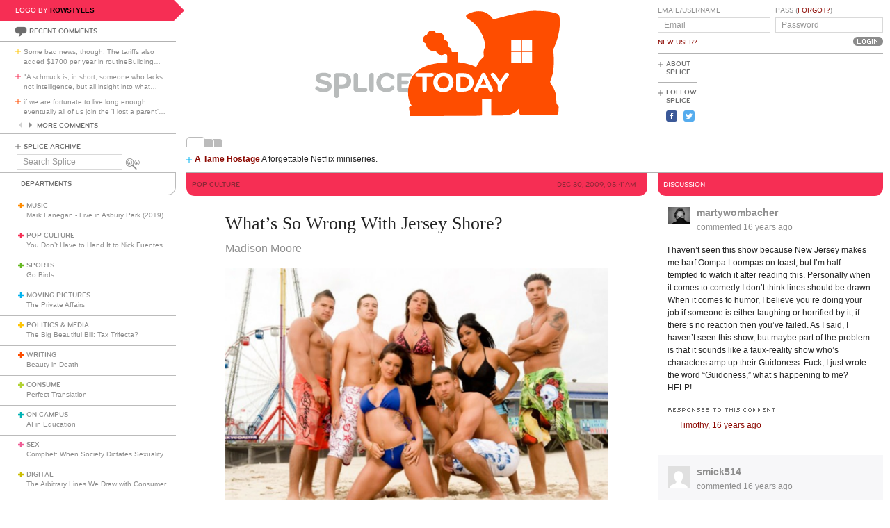

--- FILE ---
content_type: text/html; charset=utf-8
request_url: https://www.splicetoday.com/pop-culture/what-s-so-wrong-with-jersey-shore
body_size: 9557
content:
<!DOCTYPE html>
<html lang="en">
  <head>
    <meta charset="utf-8">
    <meta content="width=device-width, initial-scale=1, maximum-scale=1, user-scalable=no" name="viewport">
    <meta content="ie=edge" http-equiv="x-ua-compatible">
    <title>What’s So Wrong With Jersey Shore? | www.splicetoday.com</title>
    <link href="/favicon.ico" rel="icon" type="image/x-icon">
    <link href="https://d3du1wz1x395cl.cloudfront.net/fluidicon.png" rel="fluid-icon" title="Splice Today">
    <link href="/apple-touch-icon-precomposed.png" rel="apple-touch-icon-precomposed">
    <link href="/apple-touch-icon-72x72-precomposed.png" rel="apple-touch-icon-precomposed" sizes="72x72">
    <link href="/apple-touch-icon-114x114-precomposed.png" rel="apple-touch-icon-precomposed" sizes="114x114">
    <link href="/apple-touch-icon-120x120-precomposed.png" rel="apple-touch-icon-precomposed" sizes="120x120">
    <link href="/apple-touch-icon-144x144-precomposed.png" rel="apple-touch-icon-precomposed" sizes="144x144">
    <link href="https://d3du1wz1x395cl.cloudfront.net/splicetoday-logo.svg" rel="logo" type="image/svg">
    <link href="https://d3du1wz1x395cl.cloudfront.net" rel="dns-prefetch">
    <meta content="Splice Today" property="og:site_name">
    <!--Canonical URL-->
    <link href="https://www.splicetoday.com/pop-culture/what-s-so-wrong-with-jersey-shore" rel="canonical">
    <!--Open Graph data-->
    <meta content="What’s So Wrong With Jersey Shore?" property="og:title">
    <meta content="article" property="og:type">
    <meta content="https://www.splicetoday.com/pop-culture/what-s-so-wrong-with-jersey-shore" property="og:url">
    <meta content="http://www.splicetoday.com/pop-culture/what-s-so-wrong-with-jersey-shore" property="og:url">
    <meta content="https://splicetoday.imgix.net/uploads/posts/photos/6867/Jersey-Shore-Cast-MTV-590x393.jpg?ixlib=rails-2.1.4&w=1200&h=630&s=4df62d2e7088a24b9f57d447bd760f03" property="og:image">
    <meta content="" property="og:description">
    <!--Twitter Card data-->
    <meta content="summary" name="twitter:card">
    <meta content="@splicetoday" name="twitter:site">
    <meta content="What’s So Wrong With Jersey Shore?" name="twitter:title">
    <meta content="" name="twitter:description">
    <meta content="@splicetoday" name="twitter:creator">
    <meta content="https://splicetoday.imgix.net/uploads/posts/photos/6867/Jersey-Shore-Cast-MTV-590x393.jpg?ixlib=rails-2.1.4&w=1200&h=630&s=4df62d2e7088a24b9f57d447bd760f03" name="twitter:image">
    <!--Facebook-->
    <meta content="https://www.splicetoday.com/authors/Madison%20Moore" property="article:author">
    <meta content="https://www.splicetoday.com/" property="article:publisher">
    <meta content="824588280969970" property="fb:app_id"><link rel="alternate" type="application/atom+xml" title="ATOM" href="/rss/feed.atom" /><link rel="alternate" type="application/rss+xml" title="RSS" href="/rss/feed.rss" /><!-- Google Tag Manager -->
    <script>(function(w,d,s,l,i){w[l]=w[l]||[];w[l].push({'gtm.start':
    new Date().getTime(),event:'gtm.js'});var f=d.getElementsByTagName(s)[0],
    j=d.createElement(s),dl=l!='dataLayer'?'&l='+l:'';j.async=true;j.src=
    'https://www.googletagmanager.com/gtm.js?id='+i+dl;f.parentNode.insertBefore(j,f);
    })(window,document,'script','dataLayer','GTM-MDGWGDH');</script>
    <!-- End Google Tag Manager -->
    <!-- Google tag (gtag.js) -->
    <script async src="https://www.googletagmanager.com/gtag/js?id=G-C1SJ4QFKGF"></script>
    <script>
      window.dataLayer = window.dataLayer || [];
      function gtag(){dataLayer.push(arguments);}
      gtag('js', new Date());
    
      gtag('config', 'G-C1SJ4QFKGF');
    </script>
    <link rel="stylesheet" media="all" href="https://d3du1wz1x395cl.cloudfront.net/assets/application-0630e72cbfdd13e57cdc9552b6bf50f5aa27d9ed50a4f3fc269304e4598b0a31.css" /><link rel="stylesheet" media="print" href="https://d3du1wz1x395cl.cloudfront.net/assets/print-ce389a41f9462f494eb2c4c380e01662d3c36c2feb623f587805c80ea6498f13.css" /><script src="https://d3du1wz1x395cl.cloudfront.net/assets/application-1af558a3cbe89bda6a33741a42ea7c534f0ce65b03a5b79afbb145970e7ff13b.js"></script><meta name="csrf-param" content="authenticity_token" />
    <meta name="csrf-token" content="W2voPxxODpALu47Q/7QxSlPNBotUChllNCKE/gYTEZzpOnFBz9BzP+7M7prEgrdeDeUwAVj65oYGKx8JUG4mWg==" />
    <meta content="splicetoday.imgix.net" property="ix:host">
    <meta content="true" property="ix:useHttps">
    <script async="async" src="https://platform-api.sharethis.com/js/sharethis.js#property=6489287793018600124e74c9&amp;product=inline-share-buttons&amp;source=platform" type="text/javascript"></script>
    
  </head>
  <body class="desktop posts-layout posts-show-view pop-culture">
    <!-- Google Tag Manager (noscript) -->
    <noscript><iframe src="https://www.googletagmanager.com/ns.html?id=GTM-MDGWGDH"
    height="0" width="0" style="display:none;visibility:hidden"></iframe></noscript>
    <!-- End Google Tag Manager (noscript) -->
    
    <div class="fb-root"></div>
    <div class="flash">
    </div><header>
      <div class="container-fluid">
        <div class="row">
          <div class="col-xs-18 col-md-5">
            <div data-react-class="LogoBy" data-react-props="{&quot;randomLogoUrl&quot;:&quot;https://www.splicetoday.com/api/logos/random?include=user&quot;}"></div><a href="https://www.splicetoday.com/"><img class="hidden-md-up m-l-2-h" src="https://d3du1wz1x395cl.cloudfront.net/assets/logos/splicetoday-04864a89f33232d31f8c30dfb79ae0f62ec5ab486fe26690b7aeb82b9462902a.svg" alt="Splicetoday" width="175" height="50" /></a>
          </div>
          <div class="col-xs-6 text-xs-right">
            <div class="hidden-md-up hidden-print">
              <button class="navbar-toggler" data-target="#primary_nav" id="primary_nav_toggler" type="button">
                <div class="icon icon-menu text-muted"></div>
              </button>
            </div>
          </div>
        </div>
        <div class="row">
          <div class="hidden-sm-down col-xs-24 col-md-5 recent-comments-column">
            <div data-react-class="RecentComments" data-react-props="{&quot;commentsUrl&quot;:&quot;https://www.splicetoday.com/api/comments&quot;}"></div>
            <div class="splice-archive">
              <div class="mini-label general-color">
                <span class="icon icon-plus-thin general"></span><a href="/archive">Splice Archive</a>
              </div>
            </div>
            <div data-react-class="Search" data-react-props="{&quot;apiSearchUrl&quot;:&quot;https://www.splicetoday.com/api/posts/search&quot;,&quot;searchUrl&quot;:&quot;https://www.splicetoday.com/search&quot;}"></div>
          </div>
          <div class="col-xs-24 col-md-18 col-lg-18 col-xl-19">
            <div class="row">
              <div class="col-xs-24 col-md-16 logo-column">
                <div class="row">
                  <div class="col-xs-24">
                    <div class="logo"><a class="logo__container" style="background-image:url(https://www.splicetoday.com/logos/random.svg);" href="https://www.splicetoday.com/">
                                        <img class="visible-print-block" src="https://d3du1wz1x395cl.cloudfront.net/assets/logos/splicetoday-04864a89f33232d31f8c30dfb79ae0f62ec5ab486fe26690b7aeb82b9462902a.svg" alt="Splicetoday" width="285" height="75" /></a>
                    </div>
                  </div>
                </div>
                <div class="hidden-sm-down">
                  <div class="row">
                    <div class="col-xs-24">
                      <div data-react-class="FeaturedPosts" data-react-props="{&quot;featuredPostsUrl&quot;:&quot;https://www.splicetoday.com/api/posts/featured&quot;}"></div>
                    </div>
                  </div>
                </div>
              </div>
              <div class="col-xs-22 offset-xs-1 offset-md-0 col-md-8">
                <div class="row">
                  <div class="col-xs-24">
                    <form role="form" novalidate="novalidate" class="simple_form new_user" id="new_user" action="/profile/login" accept-charset="UTF-8" method="post"><input name="utf8" type="hidden" value="&#x2713;" /><input type="hidden" name="authenticity_token" value="0Nm3z3Rbu/6Aw8FrbSVXBXVFpN2UzPYD7DhDhKHY58hiiC6xp8XGUWW0oSFWE9ERK22SV5g8CeDeMdhz96XQDg==" /><div class="sign-in-user-form">
                      <div class="row">
                        <div class="col-xs-12 p-r-0">
                          <div class="form-group string optional user_login m-b-0"><label class="form-control-label string optional m-b-0" for="user_login">Email/Username</label><input class="form-control string optional form-control-sm" placeholder="Email" tabindex="0" type="text" name="user[login]" id="user_login" /></div><label class="form-control-label text-uppercase"><a class="new-user font-weight-normal" href="/profile/sign_up">New User?</a></label>
                        </div>
                        <div class="col-xs-12">
                          <div class="form-group password optional user_password m-b-0"><label class="form-control-label password optional m-b-0" for="user_password">Pass (<a href='/profile/password/new' class='forgot'>Forgot?</a>)</label><input class="form-control password optional form-control-sm" placeholder="Password" tabindex="0" type="password" name="user[password]" id="user_password" /></div>
                          <div class="text-md-right">
                            <input type="submit" name="commit" value="Login" class="btn submit-button mini-button dark-grey pill aliased" tabindex="0" data-disable-with="Logging In..." />
                          </div>
                        </div>
                      </div>
                      <div class="row hidden-sm-down">
                        <div class="col-xs-24">
                          <hr class="m-t-0 m-b-1-h">
                        </div>
                      </div>
                    </div></form>
                    <div class="row hidden-sm-down">
                      <div class="col-xs-24">
                        <ul class="list-inline subnav pull-lg-left hidden-print">
                          <li class="list-inline-item hidden-lg-up list-inline-item w-100 m-a-0 d-block">
                            <div class="media m-b-0">
                              <div class="media-left p-r-0">
                                <span class="icon icon-plus-thin pull-left general-color text-vertical-align-text-top"></span>
                              </div>
                              <div class="media-body">
                                <div class="mini-label general-color">
                                  <a href="/profile/login">Log In</a>
                                </div>
                              </div>
                              <div class="p-r-1 hidden-sm-down hidden-lg-up"></div>
                            </div>
                            <hr class="m-y-1-h hidden-md-down">
                            <hr class="m-t-0 m-b-1-h hidden-lg-up">
                          </li>
                          <li class="list-inline-item list-inline-item--full m-a-0 d-block">
                            <div class="media m-b-0">
                              <div class="media-left p-r-0">
                                <span class="icon icon-plus-thin pull-left general-color text-vertical-align-text-top"></span>
                              </div>
                              <div class="media-body">
                                <div class="mini-label general-color">
                                  <a href="/about">About Splice</a>
                                </div>
                              </div>
                            </div>
                            <hr class="m-y-1-h hidden-md-down">
                            <hr class="m-t-0 m-b-1-h hidden-lg-up">
                          </li>
                          <li class="list-inline-item m-a-0 d-block">
                            <div class="media m-b-0">
                              <div class="media-left p-r-0">
                                <span class="icon icon-plus-thin pull-left general-color text-vertical-align-text-top"></span>
                              </div>
                              <div class="media-body">
                                <div class="mini-label general-color">
                                  <div class="m-b-1-h">
                                    Follow Splice
                                  </div>
                                </div>
                              </div>
                            </div>
                          </li>
                          <li class="list-inline-item m-a-0 d-block">
                            <ul class="list-inline">
                              <li class="list-inline-item">
                                <a class="text-decoration-none" target="_blank" href="https://www.facebook.com/SpliceToday">
                                                            <div class="social-icon social-icon-facebook-square"></div></a>
                              </li>
                              <li class="list-inline-item">
                                <a class="text-decoration-none" target="_blank" href="https://twitter.com/splicetoday">
                                                            <div class="social-icon social-icon-twitter-square"></div></a>
                              </li>
                            </ul>
                          </li>
                        </ul>
                        <div class="pull-xs-right hidden-md-down">
                          <div class="ad ad-zone-01">
                            <script src="https://pagead2.googlesyndication.com/pagead/js/adsbygoogle.js" async="async"></script><ins class="adsbygoogle" data-ad-client="ca-pub-3043784346183942" data-ad-slot="9161167644" style="display:inline-block;width:180px;height:150px"></ins>
                            <script>
                              (adsbygoogle = window.adsbygoogle || []).push({});
                            </script>
                          </div>
                        </div>
                      </div>
                    </div>
                  </div>
                </div>
              </div>
            </div>
          </div>
        </div>
      </div>
    </header>
    <div class="container-fluid">
      <div class="row">
        <div class="col-xs-24 col-md-5">
          <div class="nav hidden-print" id="primary_nav">
            <div class="department-label">
              <div class="mini-label topper general-color border-t-l border-r-l border-b-l border-b-r-radius-lg">
                Departments
              </div>
            </div>
            <ul class="list-unstyled m-b-0">
              <li class="department music p-y-1-h border-b-l" id="department_1"><div class="media m-b-0">
                <div class="media-left p-r-0">
                  <span class="icon icon-plus-thick music-color"></span>
                </div>
                <div class="media-body w-100 p-r-1-h">
                  <div class="mini-label general-color">
                    <a class="text-muted" href="/music">Music</a>
                  </div>
                  <div class="most-recent-post text-truncate"><a href="/music/mark-lanegan-live-in-asbury-park-2019">
                      Mark Lanegan - Live in Asbury Park (2019)</a>
                  </div>
                </div>
              </div></li>
              <li class="department pop-culture p-y-1-h border-b-l" id="department_2"><div class="media m-b-0">
                <div class="media-left p-r-0">
                  <span class="icon icon-plus-thick pop-culture-color"></span>
                </div>
                <div class="media-body w-100 p-r-1-h">
                  <div class="mini-label general-color">
                    <a class="text-muted" href="/pop-culture">Pop Culture</a>
                  </div>
                  <div class="most-recent-post text-truncate"><a href="/pop-culture/you-don-t-have-to-hand-it-to-nick-fuentes">
                      You Don’t Have to Hand It to Nick Fuentes</a>
                  </div>
                </div>
              </div></li>
              <li class="department sports p-y-1-h border-b-l" id="department_3"><div class="media m-b-0">
                <div class="media-left p-r-0">
                  <span class="icon icon-plus-thick sports-color"></span>
                </div>
                <div class="media-body w-100 p-r-1-h">
                  <div class="mini-label general-color">
                    <a class="text-muted" href="/sports">Sports</a>
                  </div>
                  <div class="most-recent-post text-truncate"><a href="/sports/go-birds">
                      Go Birds</a>
                  </div>
                </div>
              </div></li>
              <li class="department moving-pictures p-y-1-h border-b-l" id="department_4"><div class="media m-b-0">
                <div class="media-left p-r-0">
                  <span class="icon icon-plus-thick moving-pictures-color"></span>
                </div>
                <div class="media-body w-100 p-r-1-h">
                  <div class="mini-label general-color">
                    <a class="text-muted" href="/moving-pictures">Moving Pictures</a>
                  </div>
                  <div class="most-recent-post text-truncate"><a href="/moving-pictures/the-private-affairs">
                      The Private Affairs</a>
                  </div>
                </div>
              </div></li>
              <li class="department politics-and-media p-y-1-h border-b-l" id="department_5"><div class="media m-b-0">
                <div class="media-left p-r-0">
                  <span class="icon icon-plus-thick politics-and-media-color"></span>
                </div>
                <div class="media-body w-100 p-r-1-h">
                  <div class="mini-label general-color">
                    <a class="text-muted" href="/politics-and-media">Politics &amp; Media</a>
                  </div>
                  <div class="most-recent-post text-truncate"><a href="/politics-and-media/the-big-beautiful-bill-tax-trifecta">
                      The Big Beautiful Bill: Tax Trifecta?</a>
                  </div>
                </div>
              </div></li>
              <li class="department writing p-y-1-h border-b-l" id="department_7"><div class="media m-b-0">
                <div class="media-left p-r-0">
                  <span class="icon icon-plus-thick writing-color"></span>
                </div>
                <div class="media-body w-100 p-r-1-h">
                  <div class="mini-label general-color">
                    <a class="text-muted" href="/writing">Writing</a>
                  </div>
                  <div class="most-recent-post text-truncate"><a href="/writing/beauty-in-death">
                      Beauty in Death</a>
                  </div>
                </div>
              </div></li>
              <li class="department consume p-y-1-h border-b-l" id="department_11"><div class="media m-b-0">
                <div class="media-left p-r-0">
                  <span class="icon icon-plus-thick consume-color"></span>
                </div>
                <div class="media-body w-100 p-r-1-h">
                  <div class="mini-label general-color">
                    <a class="text-muted" href="/consume">Consume</a>
                  </div>
                  <div class="most-recent-post text-truncate"><a href="/consume/perfect-translation">
                      Perfect Translation</a>
                  </div>
                </div>
              </div></li>
              <li class="department on-campus p-y-1-h border-b-l" id="department_9"><div class="media m-b-0">
                <div class="media-left p-r-0">
                  <span class="icon icon-plus-thick on-campus-color"></span>
                </div>
                <div class="media-body w-100 p-r-1-h">
                  <div class="mini-label general-color">
                    <a class="text-muted" href="/on-campus">On Campus</a>
                  </div>
                  <div class="most-recent-post text-truncate"><a href="/on-campus/ai-in-education">
                      AI in Education</a>
                  </div>
                </div>
              </div></li>
              <li class="department sex p-y-1-h border-b-l" id="department_10"><div class="media m-b-0">
                <div class="media-left p-r-0">
                  <span class="icon icon-plus-thick sex-color"></span>
                </div>
                <div class="media-body w-100 p-r-1-h">
                  <div class="mini-label general-color">
                    <a class="text-muted" href="/sex">Sex</a>
                  </div>
                  <div class="most-recent-post text-truncate"><a href="/sex/comphet-when-society-dictates-sexuality">
                      Comphet: When Society Dictates Sexuality</a>
                  </div>
                </div>
              </div></li>
              <li class="department digital p-y-1-h border-b-l" id="department_6"><div class="media m-b-0">
                <div class="media-left p-r-0">
                  <span class="icon icon-plus-thick digital-color"></span>
                </div>
                <div class="media-body w-100 p-r-1-h">
                  <div class="mini-label general-color">
                    <a class="text-muted" href="/digital">Digital</a>
                  </div>
                  <div class="most-recent-post text-truncate"><a href="/digital/the-arbitrary-lines-we-draw-with-consumer-tech">
                      The Arbitrary Lines We Draw with Consumer Tech</a>
                  </div>
                </div>
              </div></li>
              <li class="department baltimore p-y-1-h border-b-l" id="department_8"><div class="media m-b-0">
                <div class="media-left p-r-0">
                  <span class="icon icon-plus-thick baltimore-color"></span>
                </div>
                <div class="media-body w-100 p-r-1-h">
                  <div class="mini-label general-color">
                    <a class="text-muted" href="/baltimore">Baltimore</a>
                  </div>
                  <div class="most-recent-post text-truncate"><a href="/baltimore/rest-stop-horror">
                      Rest Stop Horror</a>
                  </div>
                </div>
              </div></li>
              <li class="department mixtape p-y-1-h border-b-l" id="department_13"><div class="media m-b-0">
                <div class="media-left p-r-0">
                  <span class="icon icon-plus-thick mixtape-color"></span>
                </div>
                <div class="media-body w-100 p-r-1-h">
                  <div class="mini-label general-color">
                    <a class="text-muted" href="/mixtape">Mixtape</a>
                  </div>
                  <div class="most-recent-post text-truncate"><a href="/mixtape/remembering-the-ass">
                      Remembering The Ass</a>
                  </div>
                </div>
              </div></li>
            </ul>
          </div>
          <div class="hidden-sm-down">
            <div data-react-class="ArticlesWithTheMost" data-react-props="{&quot;mostViewsUrl&quot;:&quot;https://www.splicetoday.com/api/posts/most_viewed&quot;,&quot;mostCommentsUrl&quot;:&quot;https://www.splicetoday.com/api/posts/most_commented&quot;}"></div>
          </div>
        </div>
        <div class="col-xs-24 col-md-18 col-lg-18 col-xl-19">
<div class="row hidden-sm-down">
  <div class="col-xs-24">
    <hr class="m-a-0">
  </div>
</div>
<div class="row">
  <div class="col-xs-24 col-md-16">
    <div class="category-label category-label--header mini-label topper border-b-l-radius-lg border-b-r-radius-lg pop-culture-bg-color">
      <div class="row">
        <div class="col-xs-10">
          <h6 class="secondary-sans text-uppercase m-b-0 pop-culture-dark-color">
            <strong>Pop Culture</strong>
          </h6>
        </div>
        <div class="col-xs-14 text-xs-right">
          <h6 class="secondary-sans text-uppercase m-b-0 m-r-1 pop-culture-dark-color">
            Dec 30, 2009, 05:41AM
          </h6>
        </div>
      </div>
    </div>
    <div class="row">
      <div class="col-xs-20 offset-xs-2">
        <article class="m-b-2">
          <h1 class="m-t-2">
            What’s So Wrong With Jersey Shore?
          </h1>
          <p class="byline"><a class="text-muted d-inline-block" href="/authors/Madison%20Moore">
                        <span>Madison Moore</span></a>
          </p>
          <section class="post__photos"></section>
          <div class="m-b-2"><div class="photo m-b-1-h" id="photo_3011">
                        <img class="img-fluid" srcset="https://splicetoday.imgix.net/uploads/posts/photos/6867/Jersey-Shore-Cast-MTV-590x393.jpg?ixlib=rails-2.1.4&amp;auto=format&amp;dpr=2&amp;fit=clamp&amp;w=544&amp;s=a9685856cf1eb6cd442eb2bc0731d619 544w, https://splicetoday.imgix.net/uploads/posts/photos/6867/Jersey-Shore-Cast-MTV-590x393.jpg?ixlib=rails-2.1.4&amp;auto=format&amp;dpr=2&amp;fit=clamp&amp;w=768&amp;s=ca432fc23b324414bf0c965695495d54 768w, https://splicetoday.imgix.net/uploads/posts/photos/6867/Jersey-Shore-Cast-MTV-590x393.jpg?ixlib=rails-2.1.4&amp;auto=format&amp;dpr=2&amp;fit=clamp&amp;w=992&amp;s=988231508458825dad949f43e4375e6c 992w, https://splicetoday.imgix.net/uploads/posts/photos/6867/Jersey-Shore-Cast-MTV-590x393.jpg?ixlib=rails-2.1.4&amp;auto=format&amp;dpr=2&amp;fit=clamp&amp;w=1200&amp;s=51632212f69096c736a38b0f9be7c07e 1200w" sizes="100vw" src="https://splicetoday.imgix.net/uploads/posts/photos/6867/Jersey-Shore-Cast-MTV-590x393.jpg?ixlib=rails-2.1.4&auto=format&dpr=2&fit=clamp&w=400&s=930149fdc5368105210462f48e62e487" alt="Jersey shore cast mtv 590x393.jpg?ixlib=rails 2.1" /></div>
          </div>
          <p class="caption">
            Yeesh. 
          </p>
          <div class="share-post">
            <div class="sharethis-inline-share-buttons"></div>
          </div>
          <div class="rule pop-culture-bg-color"></div>
          <div class="post-body">
            <span><p>Okay, so the other day I poisoned my eyeballs and brain cells with an episode of MTV&#8217;s Jersey Shore. L-o-r-d Jesus! I didn&#8217;t know that white people, as the example race, could reach a hot mess of this level.</p>
              <p>Jersey Shore is MTV&#8217;s trendy new reality television concoction that follows the lives of eight people trapped in a beach house on the New Jersey Shore. A recipe for disaster! But the show is so much funnier than the run-of-the-mill Real World-style reality show. We follow a group of self-described Italian-American &#8220;Guidos&#8221; and &#8220;Guidettes,&#8221; with names like &#8220;Snookie,&#8221; &#8220;JWOWW&#8221; and Mike &#8220;The Situation,&#8221; who totally rake in the ghetto points. So much that the Italian Mafia threatened to blow up MTV because they think Jersey Shore promotes bad stereotypes of Italian-Americans.</p>
              <p>Stereotypes? What stereotypes?</p>
              <p>Harmful Stereotype Number One: All Guidos Have Crispy Hair. Of the four dudes on the show, I can barely distinguish between them because they all have the same &#8220;porcupine&#8221; Gotti-brothers hairstyle. I know you know the one I&#8217;m talking about. Hair so crispy when the wind blows it crunches like a Dorito. In the opening montage, we see the Guidos filling up an entire suitcase with hair gel!</p>
              <p>Harmful Stereotype Number Two: All Guidettes Are Dirty Nasty Hos. These trollops walk around almost naked, junk n&#8217; thangs just exposed. Ladies when you go out, I&#8217;m gonna need your skirts to be just a touch below the cooch. Not on top of it. Below it. <br />Harmful Stereotype Number Three: All Guidos/ettes Are Orange And, Hence, Unintelligent. Now look, if you want to be tan, by all means, knock yourselves out! But when you are on the verge of orangeness, it&#8217;s, like, time to stop. People with orange skin are my arch nemesis.</p>
              <p>I don&#8217;t know about you, but these don&#8217;t seem like stereotypes, because the characters are totally stoked to serve up the Guido. &#8220;Hey, I&#8217;m proud to be a fuckin&#8217; Guido!&#8221; says Mike &#8220;The Situation.&#8221; Especially if you live in New York, New Jersey&#8212;the headquarters for guidom&#8212;you&#8217;re all &#8220;OMG this is SO true!&#8221; I can&#8217;t tell you how many orange skinned crispy haired trollops I&#8217;ve seen hanging out in bodegas and outside strip clubs in Queens. The show amounts to a big ol&#8217; joke, with the cast members and the producers being in on it.</p>
              <p>The real issue, for me, is that Italian-Americans are royally pissed off about Jersey Shore, but black people have had to live with three seasons and countless replays of Flavor of Love. As far as I know, nobody threatened to blow up BET or VH1 every time Flava Flav pops up. I can&#8217;t stand Flava Flav&#8217;s ugly ass! And don&#8217;t get me started on that damn clock! I used to watch that show in amazement wondering how anybody would compete to date him.</p>
              <p>Why is it that black people have dealt with&#8212;and even happily consume&#8212;stereotypes on television, from blaxploitation cinema to black comedy sketches? Just the other day my cousin and I watched Katt Williams&#8217; newest DVD Pimpadelic; here comes Katt on stage in a head-to-toe gray chinchilla coat, pimped way out. But we didn&#8217;t cuss at the screen, or send an angry letter to the NAACP. We laughed because we know that that&#8217;s not us, but also because we know that some of the stuff he says is plain funny, whether or not it&#8217;s true.</p>
              <p>But don&#8217;t you dare poke fun at Italian-Americans, or else you will get sniped the fuck out. What&#8217;s that double standard all about? Film scholars like Richard Dyer have suggested that to be white is to be invisible, under the radar, everywhere but not really noticed. White can only exist if there is something dark and negative (black!) to prop it up against. So that&#8217;s the real issue, if you ask me: that Italian-Americans can&#8217;t deal with the stereotypes, even if the characters are willingly portraying themselves as orange crispy haired Guidos, because it makes us focus on bad stereotypes.</p>
              <p>Jersey Shore is a huge publicity stunt. But where do we draw the line between cash, comedy and blackface?</p></span>
          </div>
        </article>
      </div>
    </div>
    <div class="row">
      <div class="col-xs-24">
        <div class="hidden-print">
          <div class="p-x-1 p-y-1-h pop-culture-bg-color">
            <ul class="list-inline m-b-0">
              <li class="list-inline-item discuss">
                <a rel="nofollow" data-smooth-scroll="true" data-scroll-target="#discussion" class="text-decoration-none" href="#discussion">
                        <div class="mini-label aliased small reverse">
                          <div class="icon icon-bubble-open"></div>
                          Discuss
                        </div></a>
              </li>
              <li class="list-inline-item print">
                <a rel="nofollow" data-print="true" class="text-decoration-none" href="#">
                        <div class="mini-label aliased small reverse">
                          <div class="icon icon-printer"></div>
                          Print
                        </div></a>
              </li>
              <li class="list-inline-item">
                <a class="text-decoration-none" href="/profile/login">
                        <div class="mini-label aliased small reverse">
                          &hellip;Log in to discuss, fav, email
                        </div></a>
              </li>
            </ul>
          </div>
          <div class="border-l-l border-r-l border-b-l border-b-l-radius-xl border-b-r-radius-xl m-b-2 p-t-1">
            <div class="row">
              <div class="col-xs-11 offset-xs-1">
                <h5 class="text-uppercase pop-culture-dark-color">
                  <strong>Older <em>Pop Culture</em></strong>
                </h5>
                <ul class="list-unstyled">
                  <li>
                    <h5 class="text-truncate">
                      <a class="text-muted" href="/pop-culture/life-for-an-als-patient">Life for an ALS patient</a>
                    </h5>
                  </li>
                  <li>
                    <h5 class="text-truncate">
                      <a class="text-muted" href="/pop-culture/looking-back-at-the-digital-decade">Looking back at the Digital Decade</a>
                    </h5>
                  </li>
                  <li>
                    <h5 class="text-truncate">
                      <a class="text-muted" href="/pop-culture/just-an-average-day-in-philadelphia">Just an average day in Philadelphia</a>
                    </h5>
                  </li>
                </ul>
              </div>
              <div class="col-xs-11 text-xs-right">
                <h5 class="text-uppercase pop-culture-dark-color">
                  <strong>Newer <em>Pop Culture</em></strong>
                </h5>
                <ul class="list-unstyled">
                  <li>
                    <h5 class="text-truncate">
                      <a class="text-muted" href="/pop-culture/i-think-this-cat-is-on-ecstasy">I think this cat is on ecstasy </a>
                    </h5>
                  </li>
                  <li>
                    <h5 class="text-truncate">
                      <a class="text-muted" href="/pop-culture/times-square-to-art-square">Times Square to Art Square</a>
                    </h5>
                  </li>
                  <li>
                    <h5 class="text-truncate">
                      <a class="text-muted" href="/pop-culture/stoic-cat-will-not-back-down">Stoic cat will not back down</a>
                    </h5>
                  </li>
                </ul>
              </div>
            </div>
          </div>
        </div>
      </div>
    </div>
  </div>
  <div class="col-xs-24 col-md-8">
    <div class="hidden-print">
      <div class="category-label category-label--header mini-label reverse topper border-b-l-radius-lg border-b-r-radius-lg pop-culture-bg-color">
        <h6 class="secondary-sans text-uppercase m-b-0">
          Discussion
        </h6>
      </div>
      <ul class="list-unstyled comments-list" id="discussion"><li data-creator-id="234" class="comment p-y-1" id="comment_8838"><div class="row">
  <div class="col-xs-22 offset-xs-1">
    <div class="media m-b-0">
      <div class="media-left">
        <div class="comment__avatar"><a href="/profiles/martywombacher">
                    <img class="img-fluid media-object" srcset="https://splicetoday.imgix.net/uploads/users/avatar/234/author2.jpg?ixlib=rails-2.1.4&amp;h=64&amp;w=64&amp;s=34f1cafcd7fd76f3c41def1da31f3f73 64w" sizes="100vw" src="https://splicetoday.imgix.net/uploads/users/avatar/234/author2.jpg?ixlib=rails-2.1.4&h=64&w=64&s=34f1cafcd7fd76f3c41def1da31f3f73" alt="Author2.jpg?ixlib=rails 2.1" width="32" height="32" /></a>
        </div>
      </div>
      <div class="media-body m-b-1-h">
        <h4 class="media-heading font-weight-bold">
          <a class="text-muted" href="/profiles/martywombacher">martywombacher</a>
        </h4>
        <a class="text-muted" href="https://www.splicetoday.com/pop-culture/what-s-so-wrong-with-jersey-shore#comment_8838">
                <h5 class="text-muted">
                  commented <time datetime="2009-12-30T11:45:08-05:00">Dec 30, 2009, 11:45AM</time>
                </h5></a>
      </div>
    </div>
  </div>
</div>
<div class="row">
  <div class="col-xs-22 offset-xs-1">
    <p class="comment__body m-b-1">
      I haven't seen this show because New Jersey makes me barf Oompa Loompas on toast, but I'm half-tempted to watch it after reading this. Personally when it comes to comedy I don't think lines should be drawn. When it comes to humor, I believe you're doing your job if someone is either laughing or horrified by it, if there's no reaction then you've failed. As I said, I haven't seen this show, but maybe part of the problem is that it sounds like a faux-reality show who's characters amp up their Guidoness. Fuck, I just wrote the word "Guidoness," what's happening to me? HELP!
    </p>
  </div>
</div>
<div class="row">
  <div class="col-xs-22 offset-xs-1">
    <div class="row">
      <div class="col-xs-24">
        <div class="comment__responses m-b-1">
          <div class="mini-label aliased small m-b-1-h general-color">
            Responses to this comment
          </div>
          <ul class="list-unstyled m-l-1">
            <li class="comment__response" id="comment_response_9159"><a data-smooth-scroll="true" href="#comment_9159">
                Timothy, <time datetime="2010-02-03T10:33:45-05:00">Feb 03, 2010, 10:33AM</time></a>
            </li>
          </ul>
        </div>
      </div>
    </div>
    <div class="row">
      <div class="col-xs-24 col-lg-17">
      </div>
      <div class="col-xs-24 col-lg-7 text-xs-left text-lg-right">
      </div>
    </div>
    <div class="row">
      <div class="col-xs-24">
        <div class="comment__respond collapse" id="comment_8838-respond"><form class="simple_form m-t-1" novalidate="novalidate" id="comment_8838_new_comment" action="/comments" accept-charset="UTF-8" data-remote="true" method="post"><input name="utf8" type="hidden" value="&#x2713;" />
          <input value="8838" type="hidden" name="comment[parent_id]" id="comment_8838_comment_parent_id" /><input value="6867" type="hidden" name="comment[post_id]" id="comment_8838_comment_post_id" /><div class="form-group text optional comment_body"><textarea class="form-control text optional" name="comment[body]" id="comment_8838_comment_body">
</textarea></div><input type="submit" name="commit" value="Post It" class="mini-button dark-grey pill aliased" disable_with="Posting..." /></form>
        </div>
      </div>
    </div>
  </div>
</div></li><li data-creator-id="531" class="comment p-y-1" id="comment_8891"><div class="row">
  <div class="col-xs-22 offset-xs-1">
    <div class="media m-b-0">
      <div class="media-left">
        <div class="comment__avatar"><a href="/profiles/smick514"><img class="img-fluid media-object" src="https://d3du1wz1x395cl.cloudfront.net/assets/fallback/avatar/missing-sm-713d985df3be7564027277d3b9a3948ac24b857bd0b8ed349e5e570757e06c41.png" alt="Missing sm" width="32" height="32" /></a>
        </div>
      </div>
      <div class="media-body m-b-1-h">
        <h4 class="media-heading font-weight-bold">
          <a class="text-muted" href="/profiles/smick514">smick514</a>
        </h4>
        <a class="text-muted" href="https://www.splicetoday.com/pop-culture/what-s-so-wrong-with-jersey-shore#comment_8891">
                <h5 class="text-muted">
                  commented <time datetime="2010-01-06T05:30:20-05:00">Jan 06, 2010, 05:30AM</time>
                </h5></a>
      </div>
    </div>
  </div>
</div>
<div class="row">
  <div class="col-xs-22 offset-xs-1">
    <p class="comment__body m-b-1">
      marty - why does New Jersey make you "barf Oompa Loompas on toast" ?
    </p>
  </div>
</div>
<div class="row">
  <div class="col-xs-22 offset-xs-1">
    <div class="row">
      <div class="col-xs-24">
        <div class="comment__responses m-b-1 hidden-xs-up">
          <div class="mini-label aliased small m-b-1-h general-color">
            Responses to this comment
          </div>
          <ul class="list-unstyled m-l-1">
            
          </ul>
        </div>
      </div>
    </div>
    <div class="row">
      <div class="col-xs-24 col-lg-17">
      </div>
      <div class="col-xs-24 col-lg-7 text-xs-left text-lg-right">
      </div>
    </div>
    <div class="row">
      <div class="col-xs-24">
        <div class="comment__respond collapse" id="comment_8891-respond"><form class="simple_form m-t-1" novalidate="novalidate" id="comment_8891_new_comment" action="/comments" accept-charset="UTF-8" data-remote="true" method="post"><input name="utf8" type="hidden" value="&#x2713;" />
          <input value="8891" type="hidden" name="comment[parent_id]" id="comment_8891_comment_parent_id" /><input value="6867" type="hidden" name="comment[post_id]" id="comment_8891_comment_post_id" /><div class="form-group text optional comment_body"><textarea class="form-control text optional" name="comment[body]" id="comment_8891_comment_body">
</textarea></div><input type="submit" name="commit" value="Post It" class="mini-button dark-grey pill aliased" disable_with="Posting..." /></form>
        </div>
      </div>
    </div>
  </div>
</div></li><li data-creator-id="213" class="comment p-y-1" id="comment_9159"><div class="row">
  <div class="col-xs-22 offset-xs-1">
    <div class="media m-b-0">
      <div class="media-left">
        <div class="comment__avatar"><a href="/profiles/timothy">
                    <img class="img-fluid media-object" srcset="https://splicetoday.imgix.net/uploads/users/avatar/213/wilson.jpg?ixlib=rails-2.1.4&amp;h=64&amp;w=64&amp;s=887295306ec53005b17dba58a9c9026f 64w" sizes="100vw" src="https://splicetoday.imgix.net/uploads/users/avatar/213/wilson.jpg?ixlib=rails-2.1.4&h=64&w=64&s=887295306ec53005b17dba58a9c9026f" alt="Wilson.jpg?ixlib=rails 2.1" width="32" height="32" /></a>
        </div>
      </div>
      <div class="media-body m-b-1-h">
        <h4 class="media-heading font-weight-bold">
          <a class="text-muted" href="/profiles/timothy">Timothy</a>
        </h4>
        <a class="text-muted" href="https://www.splicetoday.com/pop-culture/what-s-so-wrong-with-jersey-shore#comment_9159">
                <h5 class="text-muted">
                  commented <time datetime="2010-02-03T10:33:45-05:00">Feb 03, 2010, 10:33AM</time>
                </h5></a>
      </div>
    </div>
  </div>
</div>
<div class="row">
  <div class="col-xs-22 offset-xs-1">
    <p class="comment__body m-b-1">
      Aside from rampant government corruption, no major city, smog and a pervasive inferiority complex, New Jersey's a fine place to live and work. Really.
    </p>
  </div>
</div>
<div class="row">
  <div class="col-xs-22 offset-xs-1">
    <div class="row">
      <div class="col-xs-24">
        <div class="comment__responses m-b-1 hidden-xs-up">
          <div class="mini-label aliased small m-b-1-h general-color">
            Responses to this comment
          </div>
          <ul class="list-unstyled m-l-1">
            
          </ul>
        </div>
        <div class="response-to">
          <div class="mini-label aliased small m-b-1-h general-color">
            In response to
          </div>
          <ul class="list-unstyled m-l-1 m-b-1">
            <li class="comment__response" id="comment_response_8838"><a data-smooth-scroll="true" href="#comment_8838">
                martywombacher, <time datetime="2009-12-30T11:45:08-05:00">Dec 30, 2009, 11:45AM</time></a>
            </li>
          </ul>
        </div>
      </div>
    </div>
    <div class="row">
      <div class="col-xs-24 col-lg-17">
      </div>
      <div class="col-xs-24 col-lg-7 text-xs-left text-lg-right">
      </div>
    </div>
    <div class="row">
      <div class="col-xs-24">
        <div class="comment__respond collapse" id="comment_9159-respond"><form class="simple_form m-t-1" novalidate="novalidate" id="comment_9159_new_comment" action="/comments" accept-charset="UTF-8" data-remote="true" method="post"><input name="utf8" type="hidden" value="&#x2713;" />
          <input value="9159" type="hidden" name="comment[parent_id]" id="comment_9159_comment_parent_id" /><input value="6867" type="hidden" name="comment[post_id]" id="comment_9159_comment_post_id" /><div class="form-group text optional comment_body"><textarea class="form-control text optional" name="comment[body]" id="comment_9159_comment_body">
</textarea></div><input type="submit" name="commit" value="Post It" class="mini-button dark-grey pill aliased" disable_with="Posting..." /></form>
        </div>
      </div>
    </div>
  </div>
</div></li>
      </ul>
      <div class="row">
        <div class="col-xs-22 offset-xs-1">
          <hr>
          <small class="m-b-1 d-inline-block"><a href="/profile/sign_up">Register</a> or <a href="/profile/login">Login</a> to leave a comment</small>
        </div>
      </div>
    </div>
  </div>
</div>
        </div>
      </div>
    </div>
    <div class="hidden-print">
      <div class="container-fluid">
        <div class="row hidden-sm-down">
          <div class="col-sm-22 offset-xs-1 text-xs-center">
            <div class="m-y-2">
              <div class="ad ad-zone-03">
                <script src="https://pagead2.googlesyndication.com/pagead/js/adsbygoogle.js" async="async"></script><ins class="adsbygoogle" data-ad-client="ca-pub-3043784346183942" data-ad-slot="1440355646" style="display:inline-block;width:728px;height:90px"></ins>
                <script>
                  (adsbygoogle = window.adsbygoogle || []).push({});
                </script>
              </div>
            </div>
          </div>
        </div>
        <div class="row">
          <div class="col-xs-24 col-sm-22 offset-sm-1">
            <ul class="list-inline border-t-l text-xs-center p-t-1 footer">
              <li class="list-inline-item">
                <div class="mini-label general-color">
                  <span class="icon icon-plus-thin pull-left general-color"></span><a href="/contact">Contact Us</a>
                </div>
              </li>
              <li class="list-inline-item">
                <div class="mini-label general-color">
                  <span class="icon icon-plus-thin pull-left general-color"></span><a href="/advertise">Advertise with Splice</a>
                </div>
              </li>
              <li class="list-inline-item">
                <div class="mini-label general-color">
                  <span class="icon icon-plus-thin pull-left general-color"></span><a href="/jobs">Jobs</a>
                </div>
              </li>
              <li class="list-inline-item">
                <div class="mini-label general-color">
                  <span class="icon icon-plus-thin pull-left general-color"></span><a href="/faqs">FAQ</a>
                </div>
              </li>
              <li class="list-inline-item">
                <div class="mini-label general-color">
                  <span class="icon icon-plus-thin pull-left general-color"></span><a href="/privacy">Privacy Policy</a>
                </div>
              </li>
              <li class="list-inline-item">
                <div class="mini-label general-color">
                  <span class="icon icon-plus-thin pull-left general-color"></span><a href="/terms">Terms &amp; Conditions</a>
                </div>
              </li>
              <li class="list-inline-item">
                <div class="mini-label general-color">
                  <span class="icon icon-plus-thin pull-left general-color"></span><a href="https://www.splicetoday.com/">&copy; Splice Today LLC All Rights Reserved</a>
                </div>
              </li>
            </ul>
          </div>
        </div>
      </div>
    </div>
    <script src="//s7.addthis.com/js/300/addthis_widget.js#pubid=ra-560c1f3d24c9bf93" type="text/javascript"></script>
  </body>
</html>

--- FILE ---
content_type: text/html; charset=utf-8
request_url: https://www.google.com/recaptcha/api2/aframe
body_size: 266
content:
<!DOCTYPE HTML><html><head><meta http-equiv="content-type" content="text/html; charset=UTF-8"></head><body><script nonce="ixk77g14i_Gtoe6kCnntVQ">/** Anti-fraud and anti-abuse applications only. See google.com/recaptcha */ try{var clients={'sodar':'https://pagead2.googlesyndication.com/pagead/sodar?'};window.addEventListener("message",function(a){try{if(a.source===window.parent){var b=JSON.parse(a.data);var c=clients[b['id']];if(c){var d=document.createElement('img');d.src=c+b['params']+'&rc='+(localStorage.getItem("rc::a")?sessionStorage.getItem("rc::b"):"");window.document.body.appendChild(d);sessionStorage.setItem("rc::e",parseInt(sessionStorage.getItem("rc::e")||0)+1);localStorage.setItem("rc::h",'1769198657402');}}}catch(b){}});window.parent.postMessage("_grecaptcha_ready", "*");}catch(b){}</script></body></html>

--- FILE ---
content_type: image/svg+xml; charset=utf-8
request_url: https://www.splicetoday.com/logos/random.svg
body_size: 2979
content:
<?xml version="1.0" standalone="no"?>
<!DOCTYPE svg
  PUBLIC '-//W3C//DTD SVG 1.1//EN'
  'http://www.w3.org/Graphics/SVG/1.1/DTD/svg11.dtd'>
<svg height="100%" style="fill-rule:evenodd;clip-rule:evenodd;stroke-linejoin:round;stroke-miterlimit:1.41421;" version="1.1" viewBox="0 0 1060 400" width="100%" xml:space="preserve" xmlns="http://www.w3.org/2000/svg" xmlns:xlink="http://www.w3.org/1999/xlink">
  <g id="splice">
    <g>
      <path d="M315.797,239.265c-7.77,0 -12.722,-1.961 -16.82,-4.779c-1.877,-1.28 -2.731,-2.818 -2.731,-4.268c0,-2.307 1.878,-4.269 4.44,-4.269c1.025,0 2.219,0.341 3.413,1.192c3.245,2.221 6.661,3.759 11.526,3.759c5.037,0 8.367,-1.622 8.367,-4.698c0,-3.156 -4.098,-4.098 -7.513,-4.863c-15.281,-3.416 -19.207,-6.915 -19.207,-14.257c0,-7.94 6.742,-12.549 19.121,-12.549c4.61,0 8.962,1.024 12.975,2.987c2.307,1.111 3.332,2.56 3.332,4.525c0,2.048 -1.623,3.842 -4.098,3.842c-0.854,0 -1.879,-0.172 -2.903,-0.683c-2.902,-1.368 -6.06,-2.306 -9.22,-2.306c-5.891,0 -8.964,1.195 -8.964,3.928c0,2.39 2.22,3.073 9.135,4.781c11.609,2.902 17.586,5.462 17.586,13.829c0,8.452 -7.172,13.829 -18.439,13.829Z" style="fill:#b8bbbb;fill-rule:nonzero;"/>
      <path d="M368.558,213.023c0,-4.514 -2.943,-8.96 -9.579,-8.96l-8.431,0l0,17.664l8.431,0c6.62,0 9.579,-4.602 9.579,-8.704M378.949,213.449c0,10.073 -6.021,17.925 -21.227,17.925l-7.174,0l0,16.31c0,2.903 -2.226,5.211 -5.128,5.211c-2.904,0 -5.116,-2.308 -5.116,-5.211l0,-47.121c0,-2.902 2.304,-5.207 5.208,-5.207l12.21,0c14.629,0 21.227,7.981 21.227,18.093" style="fill:#b8bbbb;fill-rule:nonzero;"/>
      <path d="M411.958,229.535c2.391,0 4.355,1.961 4.355,4.353c0,2.388 -1.964,4.353 -4.355,4.353l-22.197,0c-2.815,0 -5.122,-2.305 -5.122,-5.125l0,-33.121c0,-2.816 2.307,-5.121 5.122,-5.121c2.819,0 5.123,2.305 5.123,5.121l0,29.54l17.074,0Z" style="fill:#b8bbbb;fill-rule:nonzero;"/>
      <path d="M420.664,199.995c0,-2.816 2.306,-5.121 5.123,-5.121c2.817,0 5.122,2.305 5.122,5.121l0,33.808c0,2.816 -2.305,5.12 -5.122,5.12c-2.817,0 -5.123,-2.304 -5.123,-5.12l0,-33.808Z" style="fill:#b8bbbb;fill-rule:nonzero;"/>
      <path d="M447.212,216.9c0,7.086 4.44,13.657 13.148,13.657c4.013,0 7.255,-1.452 9.561,-3.926c0.938,-1.023 2.049,-2.133 4.013,-2.133c2.902,0 4.78,2.049 4.78,4.439c0,1.281 -0.682,2.476 -1.622,3.498c-3.415,3.841 -9.305,6.83 -16.732,6.83c-15.281,0 -23.39,-10.67 -23.39,-22.365c0,-11.696 8.109,-22.367 23.39,-22.367c7.427,0 13.317,2.987 16.732,6.83c0.94,1.023 1.622,2.219 1.622,3.498c0,2.392 -1.878,4.441 -4.78,4.441c-1.964,0 -3.075,-1.11 -4.013,-2.135c-2.306,-2.477 -5.548,-3.928 -9.561,-3.928c-8.708,0 -13.148,6.574 -13.148,13.661Z" style="fill:#b8bbbb;fill-rule:nonzero;"/>
      <path d="M494.933,229.535l20.069,0c2.39,0 4.354,1.961 4.354,4.353c0,2.388 -1.964,4.353 -4.354,4.353l-25.19,0c-2.818,0 -5.123,-2.305 -5.123,-5.125l0,-32.439c0,-2.815 2.305,-5.12 5.123,-5.12l24.166,0c2.392,0 4.354,1.963 4.354,4.354c0,2.391 -1.962,4.354 -4.354,4.354l-19.045,0l0,7.939l11.981,0c2.39,0 4.355,1.964 4.355,4.355c0,2.39 -1.965,4.354 -4.355,4.354l-11.981,0l0,8.622Z" style="fill:#b8bbbb;fill-rule:nonzero;"/>
    </g>
  </g>
  <g id="rowen4">
    <path d="M791.5,52.611c-12.549,1.335 -31.3,5.228 -57,11.835l-29,7.454l-1.447,-2.2c-3.13,-4.758 -10.553,-11.054 -15.953,-13.53c-10.724,-4.917 -26,-3.901 -39.1,2.601c-4,1.985 -5.584,3.357 -5.807,5.029c-0.406,3.043 1.107,4.71 8.507,9.378c16.687,10.528 30.162,31.022 34.664,52.722c1.453,7 1.43,7.606 -0.413,11.2c-2.479,4.833 -3.339,11.2 -2.215,16.4c0.849,3.932 0.764,4.093 -4.936,9.35c-3.924,3.62 -6.868,7.55 -9.1,12.15l-3.3,6.8l-3.5,-1.797c-5.763,-2.961 -19.9,-6.96 -29.4,-8.317l-9,-1.286l-0.3,-11.7l-0.3,-11.7l-6.8,0l-6.8,0l-0.65,-4c-0.504,-3.1 -1.37,-4.438 -3.85,-5.95c-2.88,-1.754 -3.205,-2.45 -3.25,-6.95c-0.041,-4.1 -0.572,-5.54 -2.95,-8c-1.644,-1.7 -4.027,-3.26 -5.5,-3.6c-2.34,-0.54 -2.562,-1 -2.218,-4.6c0.459,-4.8 -1.766,-8.529 -6.182,-10.358c-3.3,-1.367 -8.299,-1.015 -9.34,0.658c-0.31,0.498 -2.037,-0.8 -3.86,-2.9c-2.934,-3.377 -3.8,-3.8 -7.8,-3.8c-5.1,0 -8.08,2.1 -10.218,7.2c-0.754,1.8 -2.019,3.3 -2.782,3.3c-2.795,0 -6.652,4 -7.328,7.6c-0.808,4.3 1.48,9.912 4.428,10.859c1.365,0.438 2.223,1.941 2.703,4.741c1.424,8.3 10.698,14.793 18.897,13.23c3,-0.572 3.419,-0.339 4.609,2.57c2.454,6 11.038,8.86 16.891,5.626c1.852,-1.023 3.05,-1.086 5.25,-0.276c2.85,1.05 2.85,1.05 2.85,9.75l0,8.7l-8.2,0.657c-22.7,1.819 -34.925,4.569 -47.8,10.755c-10.7,5.141 -22.071,15.972 -26.969,25.688c-9.073,18 -9.734,43.689 -1.486,57.8l2.455,4.2l-3,1.6c-1.7,0.907 -3,2.294 -3,3.2c0,1.63 1.664,12.8 2.547,17.1l0.453,2.2l77.85,0c42.8,0 79.943,-0.292 82.5,-0.65l4.65,-0.65l0,-18.85l0,-18.85l21,0l0,38l16.85,0c9.3,0 19.269,-0.449 22.25,-1.002c7.7,-1.428 17.243,-6.423 21.208,-11.098l3.392,-4l0.65,3.2c0.365,1.8 0.65,4.557 0.65,6.3c0,6.203 -2.3,5.929 44.9,5.34c23.8,-0.297 43.469,-0.787 43.8,-1.09c0.332,-0.304 0.823,-4.9 1.1,-10.3c0.492,-9.6 0.459,-9.782 -2.15,-11.85c-2.53,-2.004 -2.666,-2.6 -3.002,-13.1c-0.411,-12.9 -2.986,-20.925 -10.299,-32.1c-2.421,-3.7 -4.222,-7.483 -3.949,-8.3c0.272,-0.816 1.662,-4.6 3.05,-8.3c1.393,-3.716 3.234,-10.7 4.058,-15.4c1.661,-9.467 1.959,-31.8 0.568,-42.6c-0.812,-6.3 -0.67,-7.255 1.925,-13c8.45,-18.7 13.569,-42.618 12.777,-59.7c-0.763,-16.464 -1.178,-16.884 -20.778,-21.042c-9.413,-1.996 -36.8,-3.379 -46.5,-2.347ZM770,133l0,13l-11.5,0l-11.5,0l0,-13l0,-13l23,0l0,13ZM795,133l0,13l-11.5,0l-11.5,0l0,-13l0,-13l23,0l0,13ZM770,159.5l0,12.5l-11.5,0l-11.5,0l0,-12.5l0,-12.5l23,0l0,12.5ZM795,159.5l0,12.5l-11.5,0l-11.5,0l0,-12.5l0,-12.5l23,0l0,12.5Z" style="fill:#fe4d00;fill-rule:nonzero;"/>
  </g>
  <g id="today">
    <g>
      <path d="M552.962,233.803c0,2.816 -2.304,5.12 -5.12,5.12c-2.817,0 -5.123,-2.304 -5.123,-5.12l0,-29.538l-11.354,0c-2.39,0 -4.353,-1.963 -4.353,-4.354c0,-2.391 1.963,-4.354 4.353,-4.354l32.951,0c2.394,0 4.355,1.963 4.355,4.354c0,2.391 -1.961,4.354 -4.355,4.354l-11.354,0l0,29.538Z" style="fill:#fff;fill-rule:nonzero;"/>
      <path d="M591.039,230.557c7.938,0 12.974,-5.889 12.974,-13.657c0,-7.769 -5.036,-13.661 -12.974,-13.661c-7.942,0 -12.977,5.892 -12.977,13.661c0,7.768 5.035,13.657 12.977,13.657ZM591.039,239.265c-14.002,0 -23.222,-9.559 -23.222,-22.365c0,-12.807 9.22,-22.367 23.222,-22.367c13.999,0 23.218,9.56 23.218,22.367c0,12.806 -9.219,22.365 -23.218,22.365Z" style="fill:#fff;fill-rule:nonzero;"/>
      <path d="M630.475,204.265l0,25.27l5.902,0c8.961,0 13.915,-4.953 13.915,-12.635c0,-7.684 -4.954,-12.635 -13.915,-12.635l-5.902,0ZM620.233,200.677c0,-3.072 2.305,-5.12 5.123,-5.12l11.445,0c14.598,0 23.732,9.133 23.732,21.343c0,12.205 -9.134,21.341 -23.732,21.341l-11.445,0c-2.818,0 -5.123,-2.305 -5.123,-5.125l0,-32.439Z" style="fill:#fff;fill-rule:nonzero;"/>
      <path d="M677.208,221.773l12.037,0l-5.971,-14.009l-6.066,14.009ZM704.612,232.264c0.259,0.599 0.517,1.453 0.517,2.136c0,2.559 -1.969,4.523 -4.785,4.523c-2.219,0 -3.5,-1.194 -4.352,-2.987l-3.173,-6.338l-19.1,0l-3.169,6.338c-0.852,1.793 -2.133,2.987 -4.353,2.987c-2.815,0 -4.78,-1.964 -4.78,-4.523c0,-0.683 0.255,-1.537 0.513,-2.136l17.071,-34.659c0.858,-1.707 2.05,-2.731 4.273,-2.731c2.219,0 3.328,1.024 4.267,2.731l17.071,34.659Z" style="fill:#fff;fill-rule:nonzero;"/>
      <path d="M726.039,222.169l0,11.634c0,2.816 -2.303,5.12 -5.124,5.12c-2.816,0 -5.12,-2.304 -5.12,-5.12l0,-11.634l-14.61,-19.867c-0.853,-1.111 -1.28,-1.878 -1.28,-3.073c0,-2.478 1.794,-4.355 4.695,-4.355c1.965,0 3.161,0.854 4.012,1.964l12.303,16.711l12.228,-16.711c1.023,-1.281 2.046,-1.964 4.009,-1.964c2.903,0 4.697,1.877 4.697,4.355c0,1.195 -0.428,1.962 -1.281,3.073l-14.529,19.867Z" style="fill:#fff;fill-rule:nonzero;"/>
    </g>
  </g>
</svg>
